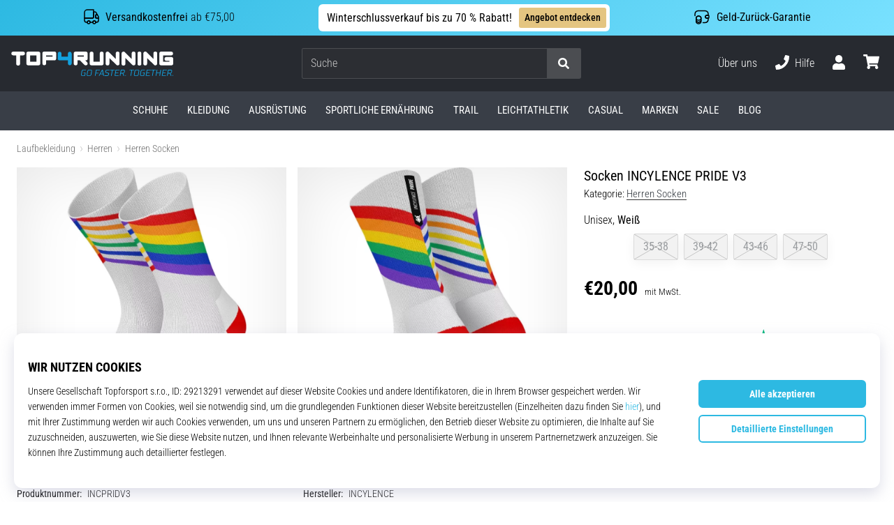

--- FILE ---
content_type: image/svg+xml
request_url: https://i1.t4s.cz/galleries/svg/incylence.svg
body_size: 12992
content:
<svg xmlns="http://www.w3.org/2000/svg" fill="currentColor" viewBox="0 0 92.94 100"><path d="M17.09,0a8,8,0,0,0,.84,1.83c.05,0,0-.29-.18-.65C17.44.47,17.1-.14,17.09,0m.37.09a6,6,0,0,0,.38.83A2.1,2.1,0,0,1,18.13,2a2.38,2.38,0,0,0,.35,1.15c.55,1,.61.84.08-.21a2.19,2.19,0,0,1-.31-.83c.08-.07,8.07,17.13,8.25,17.75,0,.15-.13-.09-.39-.55s-.47-.77-.47-.69a4.09,4.09,0,0,0,.87,1.59c.4-.06.61.05.5.26s0,.1.16-.05c.54-.51,7.61-10.49,7.63-10.76s-1.57-1.19-4.25-2.74c-4.76-2.74-6.22-3.54-5.94-3.26.1.1,2.42,1.45,5.16,3a46.3,46.3,0,0,1,4.92,3c-.1.29-7.47,10.54-7.53,10.48s1.63-2.42,3.69-5.3c2.32-3.23,3.68-5.29,3.56-5.36l-8.2-4.67c-4.39-2.5-8-4.58-7.92-4.61s.26,0,.5.15.39.18.21,0S17.46-.06,17.46.12M72.18,4.65C67.79,7.16,64.11,9.33,64,9.49s7.08,10.76,7.42,10.76c.06,0,0-.11-.08-.24C70.07,18.4,64.06,9.75,64.13,9.59s3.34-2.07,7.33-4.35c8.91-5.08,9-5.1,9-5s-3.64,2.16-8.08,4.7-8.08,4.67-8.08,4.75,1.71,2.51,3.8,5.42,3.75,5.34,3.71,5.4,0,0,.08,0,2.23-4.67,4.77-10.2,4.66-10,4.7-10a7,7,0,0,1-.6,1.49A14.66,14.66,0,0,0,80,3.32,11.21,11.21,0,0,0,81.26,1l.42-.95-.76,0c-.63,0-2,.75-8.74,4.57M19.31.63a21.1,21.1,0,0,0,1.91,1.16c1,.59,2.17,1.23,2.5,1.43s.61.31.61.25a20,20,0,0,0-2.09-1.29C19.71.73,19.31.53,19.31.63M78.85,5.79a19.81,19.81,0,0,0-1,2.32A17.07,17.07,0,0,0,79,5.92,18.65,18.65,0,0,0,80,3.6a17.79,17.79,0,0,0-1.12,2.19M19,4.21a47.54,47.54,0,0,0,2.12,4.46A17.25,17.25,0,0,0,20.06,6.3,19.32,19.32,0,0,0,19,4.21m57.09,7.62c-.89,1.91-1.58,3.49-1.55,3.53s.79-1.5,1.67-3.4,1.58-3.5,1.55-3.53a37.29,37.29,0,0,0-1.67,3.4M21.22,9.1c.28.79,3.17,6.87,3.23,6.82s-3-6.84-3.22-7-.07,0,0,.17M49.4,10.22l12.16.1-12,0c-6.6,0-12.15.1-12.33.17s-.29.06-.18-.14c.61-1.07-1.24,1.4-5,6.64l-4.38,6.15,1.6,3.46c.88,1.9,1.63,3.42,1.67,3.39s-.65-1.59-1.51-3.46l-1.58-3.39,4.5-6.28c2.47-3.46,4.53-6.26,4.56-6.22s-2,2.86-4.4,6.28l-4.46,6.23,1.61,3.49c.88,1.93,1.62,3.52,1.63,3.55s4.07-1.77,9-4c7.73-3.45,9.06-4,9.46-3.84,1.21.47,17.38,7.74,17.55,7.89s-.2,0-5.1-2.16c-2.19-1-4-1.74-4-1.71s1.63.82,3.7,1.75c4.27,1.91,5.52,2.46,5.54,2.4s0-.21.09-.41.74-1.82,1.56-3.59,1.5-3.29,1.5-3.38-1.93-2.86-4.29-6.14-4.25-6-4.21-6,8.57,11.79,8.64,12.1a22.51,22.51,0,0,1-1.34,3.25C68.6,28.05,68,29.44,68,29.47s2.91-6,2.91-6.25-8.24-11.8-8.78-12.35c-.21-.21-.31-.25-.23-.09s.1.23-.11,0a.81.81,0,0,1-.26-.46c0-.17-2.83-.22-12.16-.23H37.23l12.17.1m24.45,6.41c-.68,1.39-.62,1.56.08.21a4.32,4.32,0,0,0,.49-1.16,3.45,3.45,0,0,0-.57.95m-49.32-.38a5.89,5.89,0,0,0,.54,1.21c.3.56.54.94.54.84a5.89,5.89,0,0,0-.54-1.21c-.3-.56-.54-.94-.54-.84m48.21,2.8c-.68,1.39-.62,1.55.07.2a5.05,5.05,0,0,0,.5-1.15,3,3,0,0,0-.57.95M47.82,23.14c-1.49.73-1.28.72.42,0l1.16-.51,3.36,1.52c1.86.83,3.4,1.48,3.44,1.44s-6.65-3.1-6.9-3.09a12.65,12.65,0,0,0-1.48.66m-2.32,1c-.36.19-.57.35-.47.35a3.43,3.43,0,0,0,.84-.35c.36-.2.56-.36.46-.36a3.05,3.05,0,0,0-.83.36m-5.16,2.27c-2.27,1-4.1,1.9-4.06,1.94s7.61-3.27,8.26-3.65c.93-.55-.52.05-4.2,1.71M48.65,25c-.31.19-.34.24-.09.16l.65-.21a22.41,22.41,0,0,1,3.61,1.42c1.83.82,3.35,1.46,3.39,1.42s-6.61-3.09-6.88-3.08a1.92,1.92,0,0,0-.68.29m-7.78,3.8c-4.54,2-8.29,3.66-8.33,3.62s.35-.26.87-.49.93-.44.89-.48a5.07,5.07,0,0,0-2,1c-.23.28-.21.33,3.67,8.78a2.74,2.74,0,0,0,.53.92s-.89-2.15-2.07-4.69-2.11-4.67-2.09-4.74S48.72,67.9,48.94,68.62c.1.31.08.32-.1.09s-.21-.25-.14,0A.42.42,0,0,0,49,69a.19.19,0,0,1,.21.24c0,.13,0,.19.14.12a.37.37,0,0,0,.19-.29c0-.09,3.76-8.33,8.36-18.31s8.34-18.15,8.31-18.18-16.79-7.5-17-7.49-3.89,1.67-8.43,3.71m4.72-2.5-5.81,2.62c-2,.88-3.55,1.62-3.51,1.66s11-4.76,11.6-5.12c.8-.47-.24-.08-2.28.84m26.71-.81a57.64,57.64,0,0,1-2.66,5.78,13.44,13.44,0,0,1,.76-1.85c1.27-2.75,1.68-3.71,1.49-3.51-.75.8-2.48,5.33-2.14,5.64A32.27,32.27,0,0,0,75,33.93a8.93,8.93,0,0,0-1.64-.83l-2.62-1.16c-.49-.22-.87-.43-.83-.47s2.2.88,4.8,2c4.37,2,5.43,2.28,4.84,1.5-.08-.1-1.59-2.21-3.35-4.69s-3.25-4.5-3.29-4.5-.09.05,2.51,3.67c3.72,5.18,4.15,5.8,4,5.8s-6.9-9.47-6.9-9.66a.4.4,0,0,0-.1-.26c-.06-.06-.11,0-.11.12m-46.1.4c-.13.16-.31.25-.39.2a46.68,46.68,0,0,0-3.38,4.41c-3.14,4.38-3.71,5.21-3.4,4.93.09-.08.25,0,.37.16s.7.07,4.25-1.52c2.21-1,4-1.84,4-1.87s-1.84.73-4,1.71-4,1.74-4,1.7,2.06-1,4.66-2.18S29,31.31,29,31.29s-.53-1.21-1.18-2.62S26.58,26,26.53,25.84s-.13-.19-.33.05M57,26a3.07,3.07,0,0,0,.84.36c.1,0-.11-.16-.47-.36a3.42,3.42,0,0,0-.83-.35c-.11,0,.1.16.46.35m-30.27-.14c0,.05.55,1.29,1.21,2.74,1.43,3.13,1.36,2.7.51,3.15-.38.2-.61.37-.51.37a4.07,4.07,0,0,0,1.39-.8c0-.11-2.42-5.38-2.51-5.48s-.09,0-.09,0m-1.23.86c-.89,1.36-6.09,8.55-6.15,8.49s6.31-9,6.43-9a1.64,1.64,0,0,1-.28.53M57,28.23a3.07,3.07,0,0,0,.84.36c.1,0-.11-.16-.47-.36a3.19,3.19,0,0,0-.83-.36c-.11,0,.1.16.46.36m-21.91.56c-.36.19-.57.35-.47.35a3.28,3.28,0,0,0,.84-.35c.36-.2.57-.36.46-.36a3.19,3.19,0,0,0-.83.36m23-.1c.05,0,1.88.89,4.07,1.87s4,1.85,4.13,1.92a33.41,33.41,0,0,1-1.9,4.57c-1.13,2.44-2,4.47-2,4.51s.2-.2.35-.54,1.07-2.38,2.06-4.51c1.44-3.15,1.74-3.94,1.55-4.13s-8-3.78-8.27-3.78c-.06,0-.07,0,0,.09M32.73,29.82a7.21,7.21,0,0,0-1.35.72,20.91,20.91,0,0,0,2.95-1.29c.21-.22-.35,0-1.6.57M35.1,31c-.36.19-.57.35-.47.35a3.28,3.28,0,0,0,.84-.35c.36-.2.57-.36.46-.36a3.19,3.19,0,0,0-.83.36m-7.2,3.2a13.48,13.48,0,0,0-2,1,7.54,7.54,0,0,0,1.54-.6c2.1-1,2.79-1.23,2.58-1S18.09,39,17.83,39c-.42,0,0,.49,5.15,5.66l5.34,5.39L23,44.8c-2.91-2.88-5.36-5.24-5.44-5.24S20.94,43,25.2,47.21s10.41,10.28,13.65,13.5,5.95,5.79,6,5.72,0-.13-.13-.14-.22,0,0-.16S43.41,62.59,38,50.77c-7.7-16.69-8-17.41-7.61-16.89.15.2.28.28.28.17,0-.82-.62-.78-2.74.17m40.9-.82c.24.24,8.12,3.76,8.21,3.68a15.73,15.73,0,0,0-2.12-1l-4.23-1.89a8.82,8.82,0,0,0-1.86-.74M61.2,49.77c-4.09,8.88-7.46,16.11-7.49,16.07a9,9,0,0,1,.69-1.69,10.24,10.24,0,0,0,.69-1.69,9.3,9.3,0,0,0-.86,1.64c-.71,1.52-.76,1.73-.49,1.92s.23.29.16.38,1.28-1.19,3-2.85c4-3.78,24.78-24.43,24.46-24.27-.13.06-.23,0-.23-.08a.22.22,0,0,0-.23-.2,22.2,22.2,0,0,1-3.6-1.61,10.92,10.92,0,0,1,1.77.7,10.6,10.6,0,0,0,1.79.68,17.39,17.39,0,0,0-3.81-1.55,36.59,36.59,0,0,1-4.28-1.73c-2.09-1-3.89-1.76-4-1.79s-3.52,7.19-7.6,16.07m6.52-14.94c-.68,1.39-.62,1.56.08.21a4.32,4.32,0,0,0,.49-1.16,3.26,3.26,0,0,0-.57.95m9-.06c1.78.84,2.56,1.16,2.37,1A37.09,37.09,0,0,0,75.22,34a9.44,9.44,0,0,0,1.47.77m-46-.32a6.15,6.15,0,0,0,.54,1.21c.3.56.54.94.54.83a6.17,6.17,0,0,0-.54-1.2c-.3-.56-.54-.94-.54-.84m-6,1.21c-.36.19-.57.35-.46.35a3.42,3.42,0,0,0,.83-.35c.36-.2.57-.36.47-.36a3.07,3.07,0,0,0-.84.36m-3.94,1.72a24.62,24.62,0,0,0-2.85,1.39c.06.06,5.24-2.2,5.86-2.57.84-.48-.44,0-3,1.18m44.72,2.3c-.88,1.9-1.58,3.49-1.54,3.53s.79-1.5,1.67-3.41,1.58-3.49,1.55-3.53-.79,1.5-1.68,3.41m-33.69-2.8c.13.47,5.41,11.78,5.47,11.72S36.17,46,34.76,43c-2.29-5-3.14-6.72-3-6.1M73.16,47.36c-4.44,4.39-10.58,10.42-13.64,13.4s-4.36,4.2-2.88,2.71c4.23-4.28,24.41-24.1,24.51-24.09s-3.54,3.6-8,8M61.78,42.82c-.68,1.39-.62,1.55.08.2a4.48,4.48,0,0,0,.49-1.15,3.26,3.26,0,0,0-.57,1M36.6,42.44a6.17,6.17,0,0,0,.54,1.2c.3.56.54.94.54.84a6.15,6.15,0,0,0-.54-1.21c-.3-.56-.54-.94-.54-.83m26.1,3.28a19.81,19.81,0,0,0-1,2.32,17.07,17.07,0,0,0,1.12-2.19,18.41,18.41,0,0,0,1-2.33,19.48,19.48,0,0,0-1.12,2.2M58.53,49.9C57.08,53,55.93,55.63,56,55.66s1.24-2.5,2.69-5.64,2.59-5.72,2.56-5.76S60,46.76,58.53,49.9m-20.79-5c.32.85,5.22,11.33,5.27,11.28s-5.07-11.29-5.25-11.45-.07,0,0,.17m21.15,9c-1.44,3.14-2.59,5.73-2.56,5.77s1.25-2.5,2.69-5.64,2.6-5.73,2.56-5.76-1.24,2.5-2.69,5.63M37.36,49c.13.46,5.23,11.4,5.29,11.34s-1-2.48-2.41-5.44C38,50,37.19,48.34,37.36,49m-.78,9c4.42,4.37,8,8,8,8s-3.73-3.57-8.22-8-8.06-8.05-7.95-8,3.8,3.65,8.21,8m18.7-1.07c-.68,1.39-.62,1.55.08.2A4.19,4.19,0,0,0,55.85,56a3.26,3.26,0,0,0-.57,1M43.1,56.55a6.43,6.43,0,0,0,.54,1.21c.3.56.54.93.54.83a6.43,6.43,0,0,0-.54-1.21c-.3-.56-.54-.93-.54-.83m9.1,7.08C50.86,66.55,49.79,69,49.82,69s1.17-2.32,2.51-5.25,2.42-5.36,2.38-5.39-1.16,2.33-2.51,5.26m-8-4.75c0,.16,4.2,9.26,4.35,9.42s-.14-.59-2.1-4.85c-1.85-4-2.24-4.78-2.25-4.57M55.65,61c-.68,1.39-.62,1.56.08.21a4.32,4.32,0,0,0,.49-1.16,3.45,3.45,0,0,0-.57.95m-12.92-.38a5.89,5.89,0,0,0,.54,1.21c.3.56.54.94.54.84a5.89,5.89,0,0,0-.54-1.21c-.3-.56-.54-.94-.54-.84M43.84,63a15.46,15.46,0,0,0,1.41,2.88,6.26,6.26,0,0,0-.66-1.54A9.92,9.92,0,0,0,43.84,63m-40,25.73a2,2,0,0,0,.74,0c.18,0,0-.09-.42-.08s-.55,0-.32.08m4.72.09c-.16.17-.21,1.62-.18,5.62l0,5.39.1-5.47.1-5.48h1.67l2.21,3.29c1.22,1.82,2.25,3.27,2.28,3.23S11.06,89.59,10.53,89a1.68,1.68,0,0,0-1.95-.2m6.68,0A14.38,14.38,0,0,0,15,92.3c0,4.45.06,4.53.18.18l.1-3.62.84-.11.83-.11-.76,0a1.43,1.43,0,0,0-1,.21m7.86.05c-3.28,1.7-3.58,9.19-.42,10.87a10.4,10.4,0,0,0,4.87-.12c1.22-.8,1.89-2.21,1.17-2.48-1.15-.42-1.4-.41-1.52.08-.32,1.3-2.84,1.66-3.93.57l-.63-.63V91.7l.65-.65c1.07-1.08,4-.61,4,.63,0,.26.39.31,1.07.13,1.71-.46-1.13-2.92-3.38-2.93-3,0-4.1,1.72-4,6.05.08,2.74.36,3.45,1.73,4.37,1,.65,1,.84,0,.25-1.45-.88-1.93-2.15-1.93-5.08,0-3.29.58-4.56,2.49-5.45.52-.24.82-.44.67-.44a2.52,2.52,0,0,0-.84.29m3.31,0a4.36,4.36,0,0,1,2.46,2.2c.07.26.2.47.29.47s-.26-.92-.86-1.63a4.39,4.39,0,0,0-2.43-1.33c-.19,0,.05.14.54.29m5.9,0a6.4,6.4,0,0,0,1.41,2.9,15.12,15.12,0,0,0-1.3-2.38c-.28-.36,0-.56,1-.64l.83-.07-.86,0a1.5,1.5,0,0,0-1.07.23m6.44.06a22,22,0,0,0-1.94,3.52,4.33,4.33,0,0,0,.69-1.1c1.29-2.45,1.39-2.55,2.3-2.55,1.21,0,1.2.1-.58,3.19L37.61,94.8l-.11,2.6-.1,2.6,0-2.52,0-2.53,1.6-2.77c2-3.51,2-3.23.94-3.23H39L37.84,91.1C37,92.7,36.6,93.18,36.46,93a27.23,27.23,0,0,1-1.89-3.58,7.54,7.54,0,0,1,.89,1.49,8.75,8.75,0,0,0,.9,1.49,12.7,12.7,0,0,0-1.82-3.17.21.21,0,0,1-.28-.09A3.27,3.27,0,0,0,32.5,89s.75,1.36,1.67,3l1.67,2.9,0,2.57,0,2.56-.1-2.69-.11-2.7-.8-1.34a9.63,9.63,0,0,0-.9-1.35,14.2,14.2,0,0,0,1.31,2.4,12.38,12.38,0,0,1,.3,3l.09,2.69h2l.09-2.58.09-2.58L39.43,92c1.34-2.32,1.6-2.89,1.42-3.11a2,2,0,0,0-2.08.05m5.65-.1c-.17.17-.21,1.62-.18,5.62l0,5.39.1-5.47.1-5.48h1.67l.05,4.69,0,4.69,2.45,0,2.46,0-2.37-.06L46.43,98V93.53c0-5,0-5-1.12-5a1.57,1.57,0,0,0-.89.22M55,88.8a98.27,98.27,0,0,0-.14,11.12s1.63.06,3.53,0l3.45-.06V98.42h-5.2V95.08h3.9V93.59h-3.9V90.44h5.2V89H55.16l-.06,5.53L55.05,100V88.86h6.87l.11.83.11.84,0-.75a1.7,1.7,0,0,0-.19-1c-.32-.31-6.67-.31-7,0m10.77,0c-.16.17-.21,1.62-.18,5.62l0,5.39.09-5.47.1-5.48.75-.06.74,0,2.32,3.42c1.27,1.89,2.35,3.4,2.38,3.37S71,93.93,69.74,92c-2.49-3.66-3.07-4.12-4-3.23m6.68,0a16,16,0,0,0-.21,3.58c0,4.56.06,4.64.18.17l.09-3.71h1.68v11l0-5.43,0-5.43H72.62l-.05,3.88-.06,3.88-2.59-3.87L67.32,89h-1.4V99.87l.85.07c1.08.08,1,.39,1-3.48,0-4.56-.06-4.64-.19-.17l-.1,3.71,0-4,0-4,2.29,3.43c2.58,3.88,3.06,4.63,2.78,4.36-.11-.1-1.17-1.64-2.36-3.43S68,93.2,68,93.27s1,1.63,2.2,3.44L72.36,100l1,0,1,0,0-5.43c0-3.85,0-5.5-.16-5.69a1.83,1.83,0,0,0-1.81,0m17.28,0a100.67,100.67,0,0,0-.15,11.12s1.59.06,3.44,0l3.36-.06V98.42h-5V95.08h3.9V93.59h-3.9V90.44h5V89h-6.5l0,5.53,0,5.52V88.86l3.35-.1,3.34-.1-3.26,0c-2.33,0-3.32,0-3.48.18m-10.33.61c-1.35,1-1.59,1.78-1.59,5,0,5,1,5.88,6.26,5.52.87-.06,2.56-2.43,2.06-2.89a3.27,3.27,0,0,0-1.59-.58s.25.18.64.3c.95.31,1,.41.79,1a3.74,3.74,0,0,1-2.44,2.11c-.14,0,.1-.16.52-.35a3.75,3.75,0,0,0,1.82-2c.23-.75-1.18-.89-1.66-.17-1,1.49-3.63,1.37-4.28-.18a14.59,14.59,0,0,1,0-5.55c.68-1.61,3.66-1.71,4.38-.15.18.41,1.28.5,1.65.13s-1-2-1.83-2.32c-.31-.13-.53-.27-.49-.31.32-.32,2.18,1.35,2.44,2.17.07.22.17.36.22.31.26-.26-1.58-2.49-2.12-2.56-2-.25-4.08,0-4.77.48m-75.87,5v5.48H5V89H3.53v5.48m1.75-.09c0,3,0,4.24.06,2.74s0-4,0-5.48-.06-.28-.06,2.74m3.45.09v5.48h1.66l0-3.82.05-3.82,2.58,3.84c1.41,2.11,2.5,3.8,2.41,3.75s-1.12-1.53-2.29-3.27A35.48,35.48,0,0,0,11,93.5s.75,1.26,1.75,2.73c2.8,4.11,2.49,3.79,3.49,3.71l.86-.07V89H15.42l-.05,3.82,0,3.82-2.56-3.82L10.21,89H8.73v5.48m8.62-.09c0,3,0,4.24.06,2.74s0-4,0-5.48-.06-.28-.06,2.74m27.22.09v5.48h6.5V98.42h-5V89H44.57v5.48M80.13,89.3c-1.67,1-1.95,1.77-1.95,5.13s.44,4.46,2.13,5.21c.31.14.43.26.27.26a4,4,0,0,1-2-1.59c-.71-1-.84-6.09-.19-7.43C78.76,90.09,80,89,80.48,89c.11,0,0,.16-.35.35M23.39,91.17l-.55.54v5.44l.55.54c1,1,3.72.54,3.72-.66,0,0-.24.18-.54.48a2.47,2.47,0,0,1-3.09.08c-.7-.7-.7-5.62,0-6.33s3-.56,3.42.36c.16.33.19.34.2.07,0-1.07-2.77-1.47-3.71-.52M56.82,92v1.39l1.81,0,1.82,0-1.72-.06L57,93.21V90.82l2.37-.06,2.36-.06-2.46,0-2.46,0V92M80.65,91c-1.16.91-1.15,6.34,0,6.94.36.19.35.16-.07-.29s-.77-3.81-.47-5.42,2.56-2,3.82-.6c.68.74.73.77,1.33.57l.61-.21-.61.1c-.54.09-.7,0-1.32-.66a2.69,2.69,0,0,0-3.3-.43M91.55,92v1.39l1.81,0,1.81,0-1.72-.06-1.72-.06V90.82l2.37-.06,2.37-.06-2.46,0-2.46,0V92m-63.69.09c-.38.12-.39.15-.1.15a2,2,0,0,0,.75-.15c.47-.21,0-.21-.65,0M10.59,96.29c0,1.92,0,3.45.08,3.41a61.71,61.71,0,0,0,0-6.8,24.89,24.89,0,0,0-.11,3.39m50.18-1.86c0,.41,0,.55.09.32a2,2,0,0,0,0-.74c-.05-.18-.08,0-.08.42m34.72-.09c0,.35,0,.5.09.32a1.78,1.78,0,0,0,0-.65c0-.18-.09,0-.09.33M56.82,96.75v1.49l2.46,0,2.46,0-2.36-.06L57,98V95.46l1.72-.06,1.72-.06-1.82,0-1.81,0v1.49m34.73,0v1.49l2.46,0,2.46,0L94.1,98.1,91.73,98V95.46l1.72-.06,1.72-.06-1.81,0-1.81,0v1.49m-64-.21c.2.18,1.35.49,1.17.31a2.91,2.91,0,0,0-.73-.29c-.34-.09-.53-.1-.44,0m56.13,1c-.26.3-.42.55-.35.55s.6-.49.83-.88,0-.26-.48.33m-55.12.83a3.9,3.9,0,0,1-2,1.58c-.16,0,.08-.18.52-.4a3.52,3.52,0,0,0,1.72-2c0-.19,0-.21.11,0a1.59,1.59,0,0,1-.31.88m53-.15a3.49,3.49,0,0,0,1,0c.28,0,0-.07-.51-.07s-.79,0-.51.07m-19.5.89c0,.41,0,.56.08.32a1.84,1.84,0,0,0,0-.74c0-.18-.08,0-.08.42m-10.82.09c0,.31.09.56.19.56s.18-.25.18-.56-.08-.55-.18-.55-.19.25-.19.55" transform="translate(-3.53)" style="fill-rule:evenodd"/></svg>

--- FILE ---
content_type: application/javascript; charset=utf-8
request_url: https://cdn.luigisbox.tech/luma/luma-chunks/tailwind.config-e7ae1157.js
body_size: 4138
content:
var k=Object.defineProperty,F=Object.defineProperties;var L=Object.getOwnPropertyDescriptors;var w=Object.getOwnPropertySymbols;var P=Object.prototype.hasOwnProperty,U=Object.prototype.propertyIsEnumerable;var h=(t,n,a)=>n in t?k(t,n,{enumerable:!0,configurable:!0,writable:!0,value:a}):t[n]=a,u=(t,n)=>{for(var a in n||(n={}))P.call(n,a)&&h(t,a,n[a]);if(w)for(var a of w(n))U.call(n,a)&&h(t,a,n[a]);return t},_=(t,n)=>F(t,L(n));import{g as y}from"./_commonjsHelpers-3184e0f1.js";import{T as O}from"./console-32bd6609.js";var x={},$={},p={exports:{}},e=String,A=function(){return{isColorSupported:!1,reset:e,bold:e,dim:e,italic:e,underline:e,inverse:e,hidden:e,strikethrough:e,black:e,red:e,green:e,yellow:e,blue:e,magenta:e,cyan:e,white:e,gray:e,bgBlack:e,bgRed:e,bgGreen:e,bgYellow:e,bgBlue:e,bgMagenta:e,bgCyan:e,bgWhite:e}};p.exports=A();p.exports.createColors=A;var M=p.exports;(function(t){Object.defineProperty(t,"__esModule",{value:!0});function n(r,l){for(var s in l)Object.defineProperty(r,s,{enumerable:!0,get:l[s]})}n(t,{dim:function(){return c},default:function(){return d}});const a=i(M);function i(r){return r&&r.__esModule?r:{default:r}}let o=new Set;function f(r,l,s){typeof process!="undefined"&&{}.JEST_WORKER_ID||s&&o.has(s)||(s&&o.add(s),console.warn(""),l.forEach(T=>console.warn(r,"-",T)))}function c(r){return a.default.dim(r)}const d={info(r,l){f(a.default.bold(a.default.cyan("info")),...Array.isArray(r)?[r]:[l,r])},warn(r,l){f(a.default.bold(a.default.yellow("warn")),...Array.isArray(r)?[r]:[l,r])},risk(r,l){f(a.default.bold(a.default.magenta("risk")),...Array.isArray(r)?[r]:[l,r])}}})($);(function(t){Object.defineProperty(t,"__esModule",{value:!0}),Object.defineProperty(t,"default",{enumerable:!0,get:function(){return o}});const n=a($);function a(f){return f&&f.__esModule?f:{default:f}}function i({version:f,from:c,to:d}){n.default.warn(`${c}-color-renamed`,[`As of Tailwind CSS ${f}, \`${c}\` has been renamed to \`${d}\`.`,"Update your configuration file to silence this warning."])}const o={inherit:"inherit",current:"currentColor",transparent:"transparent",black:"#000",white:"#fff",slate:{50:"#f8fafc",100:"#f1f5f9",200:"#e2e8f0",300:"#cbd5e1",400:"#94a3b8",500:"#64748b",600:"#475569",700:"#334155",800:"#1e293b",900:"#0f172a",950:"#020617"},gray:{50:"#f9fafb",100:"#f3f4f6",200:"#e5e7eb",300:"#d1d5db",400:"#9ca3af",500:"#6b7280",600:"#4b5563",700:"#374151",800:"#1f2937",900:"#111827",950:"#030712"},zinc:{50:"#fafafa",100:"#f4f4f5",200:"#e4e4e7",300:"#d4d4d8",400:"#a1a1aa",500:"#71717a",600:"#52525b",700:"#3f3f46",800:"#27272a",900:"#18181b",950:"#09090b"},neutral:{50:"#fafafa",100:"#f5f5f5",200:"#e5e5e5",300:"#d4d4d4",400:"#a3a3a3",500:"#737373",600:"#525252",700:"#404040",800:"#262626",900:"#171717",950:"#0a0a0a"},stone:{50:"#fafaf9",100:"#f5f5f4",200:"#e7e5e4",300:"#d6d3d1",400:"#a8a29e",500:"#78716c",600:"#57534e",700:"#44403c",800:"#292524",900:"#1c1917",950:"#0c0a09"},red:{50:"#fef2f2",100:"#fee2e2",200:"#fecaca",300:"#fca5a5",400:"#f87171",500:"#ef4444",600:"#dc2626",700:"#b91c1c",800:"#991b1b",900:"#7f1d1d",950:"#450a0a"},orange:{50:"#fff7ed",100:"#ffedd5",200:"#fed7aa",300:"#fdba74",400:"#fb923c",500:"#f97316",600:"#ea580c",700:"#c2410c",800:"#9a3412",900:"#7c2d12",950:"#431407"},amber:{50:"#fffbeb",100:"#fef3c7",200:"#fde68a",300:"#fcd34d",400:"#fbbf24",500:"#f59e0b",600:"#d97706",700:"#b45309",800:"#92400e",900:"#78350f",950:"#451a03"},yellow:{50:"#fefce8",100:"#fef9c3",200:"#fef08a",300:"#fde047",400:"#facc15",500:"#eab308",600:"#ca8a04",700:"#a16207",800:"#854d0e",900:"#713f12",950:"#422006"},lime:{50:"#f7fee7",100:"#ecfccb",200:"#d9f99d",300:"#bef264",400:"#a3e635",500:"#84cc16",600:"#65a30d",700:"#4d7c0f",800:"#3f6212",900:"#365314",950:"#1a2e05"},green:{50:"#f0fdf4",100:"#dcfce7",200:"#bbf7d0",300:"#86efac",400:"#4ade80",500:"#22c55e",600:"#16a34a",700:"#15803d",800:"#166534",900:"#14532d",950:"#052e16"},emerald:{50:"#ecfdf5",100:"#d1fae5",200:"#a7f3d0",300:"#6ee7b7",400:"#34d399",500:"#10b981",600:"#059669",700:"#047857",800:"#065f46",900:"#064e3b",950:"#022c22"},teal:{50:"#f0fdfa",100:"#ccfbf1",200:"#99f6e4",300:"#5eead4",400:"#2dd4bf",500:"#14b8a6",600:"#0d9488",700:"#0f766e",800:"#115e59",900:"#134e4a",950:"#042f2e"},cyan:{50:"#ecfeff",100:"#cffafe",200:"#a5f3fc",300:"#67e8f9",400:"#22d3ee",500:"#06b6d4",600:"#0891b2",700:"#0e7490",800:"#155e75",900:"#164e63",950:"#083344"},sky:{50:"#f0f9ff",100:"#e0f2fe",200:"#bae6fd",300:"#7dd3fc",400:"#38bdf8",500:"#0ea5e9",600:"#0284c7",700:"#0369a1",800:"#075985",900:"#0c4a6e",950:"#082f49"},blue:{50:"#eff6ff",100:"#dbeafe",200:"#bfdbfe",300:"#93c5fd",400:"#60a5fa",500:"#3b82f6",600:"#2563eb",700:"#1d4ed8",800:"#1e40af",900:"#1e3a8a",950:"#172554"},indigo:{50:"#eef2ff",100:"#e0e7ff",200:"#c7d2fe",300:"#a5b4fc",400:"#818cf8",500:"#6366f1",600:"#4f46e5",700:"#4338ca",800:"#3730a3",900:"#312e81",950:"#1e1b4b"},violet:{50:"#f5f3ff",100:"#ede9fe",200:"#ddd6fe",300:"#c4b5fd",400:"#a78bfa",500:"#8b5cf6",600:"#7c3aed",700:"#6d28d9",800:"#5b21b6",900:"#4c1d95",950:"#2e1065"},purple:{50:"#faf5ff",100:"#f3e8ff",200:"#e9d5ff",300:"#d8b4fe",400:"#c084fc",500:"#a855f7",600:"#9333ea",700:"#7e22ce",800:"#6b21a8",900:"#581c87",950:"#3b0764"},fuchsia:{50:"#fdf4ff",100:"#fae8ff",200:"#f5d0fe",300:"#f0abfc",400:"#e879f9",500:"#d946ef",600:"#c026d3",700:"#a21caf",800:"#86198f",900:"#701a75",950:"#4a044e"},pink:{50:"#fdf2f8",100:"#fce7f3",200:"#fbcfe8",300:"#f9a8d4",400:"#f472b6",500:"#ec4899",600:"#db2777",700:"#be185d",800:"#9d174d",900:"#831843",950:"#500724"},rose:{50:"#fff1f2",100:"#ffe4e6",200:"#fecdd3",300:"#fda4af",400:"#fb7185",500:"#f43f5e",600:"#e11d48",700:"#be123c",800:"#9f1239",900:"#881337",950:"#4c0519"},get lightBlue(){return i({version:"v2.2",from:"lightBlue",to:"sky"}),this.sky},get warmGray(){return i({version:"v3.0",from:"warmGray",to:"stone"}),this.stone},get trueGray(){return i({version:"v3.0",from:"trueGray",to:"neutral"}),this.neutral},get coolGray(){return i({version:"v3.0",from:"coolGray",to:"gray"}),this.gray},get blueGray(){return i({version:"v3.0",from:"blueGray",to:"slate"}),this.slate}}})(x);let b=x;var q=(b.__esModule?b:{default:b}).default;const g=y(q);var D={},E={};(function(t){Object.defineProperty(t,"__esModule",{value:!0}),Object.defineProperty(t,"default",{enumerable:!0,get:function(){return a}});function n(i,o){return{handler:i,config:o}}n.withOptions=function(i,o=()=>({})){const f=function(c){return{__options:c,handler:i(c),config:o(c)}};return f.__isOptionsFunction=!0,f.__pluginFunction=i,f.__configFunction=o,f};const a=n})(E);(function(t){Object.defineProperty(t,"__esModule",{value:!0}),Object.defineProperty(t,"default",{enumerable:!0,get:function(){return i}});const n=a(E);function a(o){return o&&o.__esModule?o:{default:o}}const i=n.default})(D);let m=D;var C=(m.__esModule?m:{default:m}).default;const G=y(C),v=["sm","md","lg","xl","2xl"],S={primary:"#0d6efd","primary-content":"#fff",secondary:"#9f9f9f","secondary-content":"#090909",accent:"#7e22ce","accent-content":"#fff",neutral:"#dedede","neutral-content":"#161616","base-100":"#ffffff","base-200":"#dedede","base-300":"#bebebe","base-content":"#161616",info:"#35c2d6","info-content":"#fff",success:"#28c76f","success-content":"#fff",warning:"#ffbf43","warning-content":"#fff",error:"#ea5455","error-content":"#fff"},B={accent:{DEFAULT:"rgb(var(--luma-accent))",contrast:"rgb(var(--luma-accent-contrast))"},bg:{DEFAULT:"rgb(var(--luma-bg))",variation:"rgb(var(--luma-bg-variation))"},border:{DEFAULT:"rgb(var(--luma-border))"},highlight:{DEFAULT:"rgb(var(--luma-highlight))",contrast:"rgb(var(--luma-highlight-contrast))"},primary:{DEFAULT:"rgb(var(--luma-primary))",contrast:"rgb(var(--luma-primary-contrast))",variation:"rgb(var(--luma-primary-variation))"},secondary:{DEFAULT:"rgb(var(--luma-secondary))"},text:{DEFAULT:"rgb(var(--luma-text))"},assistant:{stroke:"rgb(var(--luma-assistant-stroke))",bgquestion:"rgb(var(--luma-assistant-bgquestion))",bganswer:"rgb(var(--luma-assistant-bganswer))",bgmodal:"rgb(var(--luma-assistant-bgmodal))",bgtile:"rgb(var(--luma-assistant-bgtile))",bgstart:"rgb(var(--luma-assistant-bgstart))",startingQuestionButton:{bg:"rgb(var(--luma-assistant-starting-question-button-bg))",bgHover:"rgb(var(--luma-assistant-starting-question-button-bg-hover))",text:"rgb(var(--luma-assistant-starting-question-button-text))",textHover:"rgb(var(--luma-assistant-starting-question-button-text-hover))"}},itg1:{DEFAULT:"rgb(var(--luma-itg1))",contrast:"rgb(var(--luma-itg1-contrast))",variation:"rgb(var(--luma-itg1-variation))"},itg2:{DEFAULT:"rgb(var(--luma-itg2))",contrast:"rgb(var(--luma-itg2-contrast))",variation:"rgb(var(--luma-itg2-variation))"},itg3:{DEFAULT:"rgb(var(--luma-itg3))",contrast:"rgb(var(--luma-itg3-contrast))",variation:"rgb(var(--luma-itg3-variation))"},itg4:{DEFAULT:"rgb(var(--luma-itg4))",contrast:"rgb(var(--luma-itg4-contrast))",variation:"rgb(var(--luma-itg4-variation))"},itg5:{DEFAULT:"rgb(var(--luma-itg5))",contrast:"rgb(var(--luma-itg5-contrast))",variation:"rgb(var(--luma-itg5-variation))"},itg6:{DEFAULT:"rgb(var(--luma-itg6))",contrast:"rgb(var(--luma-itg6-contrast))",variation:"rgb(var(--luma-itg6-variation))"}},j={separator:":",content:["src/components/*.vue","src/themes/**/*.html","src/assistant-setup/**/*","src/wswg/compononents/**/*.ts","src/*/components/*.vue","src/**/*.vue"],corePlugins:{preflight:!1},plugins:[G(function({addVariant:t}){t("ac-mobile",'[data-breakpoint="mobile"] &'),t("ac-desktop",'[data-breakpoint="desktop"] &')})],theme:{extend:{fontSize:{xs:"0.75em",sm:"0.875em",md:"1em",base:"1em",lg:"1.125em",xl:"1.25em","2xl":"1.5em","3xl":"1.875em","4xl":"2.25em","5xl":"2.625em","6xl":"3em"},spacing:{0:"0em",1:"0.25em",2:"0.5em",3:"0.75em",4:"1em",5:"1.25em",6:"1.5em",7:"1.75em",8:"2em",9:"2.25em",10:"2.5em",11:"2.75em",12:"3em",14:"3.5em",16:"4em",20:"5em",24:"6em",28:"7em",32:"8em",36:"9em",40:"10em",44:"11em",48:"12em",52:"13em",56:"14em",60:"15em",64:"16em",72:"18em",80:"20em",96:"24em"},screens:{xs:"480px"},colors:{primary:"#0d6efd",borderColor:"#bebebe",luma:u({},B),gs:_(u({0:g.white},g.zinc),{1e3:g.black}),lbx:S},aspectRatio:{square:"1 / 1",video:"16 / 9",wide:"3 / 1",tall:"9 / 16",portrait:"2 / 3"}}},DISABLED_safelist:[{pattern:/^ltw-text-(luma-.*|white|black|gs-\d+)$/},{pattern:/^ltw-bg-(luma-.*|white|black|gs-\d+)$/},{pattern:/^ltw-border-(luma-.*|white|black|gs-\d+)$/},{pattern:/^ltw-border(-(s|e|x|y|t|l|b|r))?(-(0|2|4))?$/},{pattern:/^ltw-border-(none|solid|dotted|dashed)?$/},{pattern:/^ltw-(m|p)((s|e|x|y|t|l|b|r))?-(px|(0|1|2|3|4|5)(\.5)?)$/},{pattern:/^ltw-(min-|max-)?(w|h|size)-(0|full|screen|(\d\/\d))$/},{pattern:/^ltw-overflow-.*$/},{pattern:/^ltw-(static|fixed|absolute|relative|sticky)$/},{pattern:/^ltw-(hidden|block|inline-block|inline|flex|inline-flex|)$/,variants:v},{pattern:/^ltw-grid(-cols-1?\d)?$/,variants:v},{pattern:/^ltw-gap-\d$/,variants:v},{pattern:/^ltw-(grow|shrink)(-0)?$/},{pattern:/^ltw-(justify|justify-items|justify-self)-.*$/},{pattern:/^ltw-(content|items|self)-.*$/},{pattern:/^ltw-rounded-.*$/},{pattern:/^ltw-text-(left|center|right)$/},{pattern:/^ltw-text-(ellipsis|clip)$/},{pattern:/^ltw-text-(wrap|nowrap|balance|pretty)$/},{pattern:/^ltw-truncate$/},{pattern:/^ltw-text-(xs|sm|base|lg|\d?xl)$/},{pattern:/^ltw-font-(thin|normal|bold|black)$/},{pattern:/^ltw-line-clamp-.*$/},{pattern:/^ltw-whitespace-.*$/},{pattern:/^ltw-(italic|not-italic)$/},{pattern:/^ltw-(underline|overline|line-through|no-underline)$/}],prefix:"ltw-",important:`#${O}`};export{j as default,S as lbxColors,B as lumaColors};
